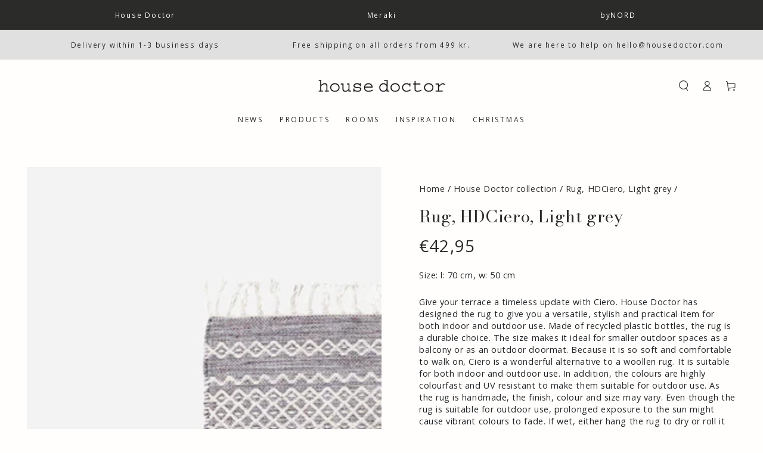

--- FILE ---
content_type: text/html; charset=utf-8
request_url: https://housedoctor.com/en-int/search?section_id=template--19148249497937__recently-viewed-products&type=product&q=
body_size: 17
content:
<section id="shopify-section-template--19148249497937__recently-viewed-products" class="shopify-section section"><style data-shopify>#shopify-section-template--19148249497937__recently-viewed-products {
    --image-position: center center;
  }

  .section-template--19148249497937__recently-viewed-products-padding {
    padding-top: calc(40px * 0.75);
    padding-bottom: calc(80px  * 0.75);
  }

  @media screen and (min-width: 750px) {
    .section-template--19148249497937__recently-viewed-products-padding {
      padding-top: 40px;
      padding-bottom: 80px;
    }
  }</style><link rel="stylesheet" href="//housedoctor.com/cdn/shop/t/14/assets/component-card.css?v=138831490416999437171687507791" media="print" onload="this.media='all'">
<link rel="stylesheet" href="//housedoctor.com/cdn/shop/t/14/assets/component-price.css?v=62121680061022283791689579628" media="print" onload="this.media='all'">
<link rel="stylesheet" href="//housedoctor.com/cdn/shop/t/14/assets/component-product-grid.css?v=152474937900559317951687507791" media="print" onload="this.media='all'">
<link rel="stylesheet" href="//housedoctor.com/cdn/shop/t/14/assets/component-slider.css?v=35733319676707799251687507791" media="print" onload="this.media='all'">
<link rel="stylesheet" href="//housedoctor.com/cdn/shop/t/14/assets/section-recently-viewed-products.css?v=79060606148019739031687507791" media="print" onload="this.media='all'"><noscript><link href="//housedoctor.com/cdn/shop/t/14/assets/component-card.css?v=138831490416999437171687507791" rel="stylesheet" type="text/css" media="all" /></noscript>
<noscript><link href="//housedoctor.com/cdn/shop/t/14/assets/component-price.css?v=62121680061022283791689579628" rel="stylesheet" type="text/css" media="all" /></noscript>
<noscript><link href="//housedoctor.com/cdn/shop/t/14/assets/component-product-grid.css?v=152474937900559317951687507791" rel="stylesheet" type="text/css" media="all" /></noscript>
<noscript><link href="//housedoctor.com/cdn/shop/t/14/assets/section-recently-viewed-products.css?v=79060606148019739031687507791" rel="stylesheet" type="text/css" media="all" /></noscript>

<recently-viewed-products class="recently-viewed-products" data-url="/en-int/search?section_id=template--19148249497937__recently-viewed-products&type=product&q="></recently-viewed-products>


</section>

--- FILE ---
content_type: text/css
request_url: https://housedoctor.com/cdn/shop/t/14/assets/section-announcement-bar.css?v=74025479433871543301687507791
body_size: 44
content:
.announcement-bar{text-align:center;background-color:rgb(var(--color-background));color:rgb(var(--color-foreground))}.announcement-bar--withBorder{border-bottom:.1rem solid rgb(var(--color-border))}.announcement-slider__slide{overflow:hidden}.announcement-slider__slide span:empty{display:none}.announcement-link{display:block;text-decoration:none;color:rgb(var(--color-foreground))}@media screen and (hover: hover){.announcement-link:active,.announcement-link:hover{color:rgb(var(--color-foreground))}}.announcement-text{display:block;letter-spacing:.2rem}@media screen and (min-width: 750px){announcement-bar[data-compact=true] .announcement-slider__slide{display:none}announcement-bar[data-compact=true] .announcement-slider__slide:first-child{display:flex}announcement-bar[data-compact=true] .announcement-text{display:inline}announcement-bar[data-compact=true] .flickity-enabled .announcement-slider__slide{display:flex}announcement-bar[data-autorotate=true] .flickity-enabled:not(:only-child) .announcement-slider__slide{justify-content:flex-start}announcement-bar[data-compact=false] .announcement__buttons{display:none}announcement-bar[data-compact=false] .announcement-slider{display:flex}announcement-bar[data-compact=false] .announcement-slider__slide{padding:0 1.5rem;flex:1 1 33.333%}}@media screen and (max-width: 749px){.announcement-slider .announcement-slider__slide{display:none}.announcement-slider .announcement-slider__slide:first-child,.announcement-slider.flickity-enabled .announcement-slider__slide{display:flex}}.announcement__buttons{display:flex;justify-content:space-between;position:absolute;left:0;top:0;width:100%;height:100%;z-index:1;pointer-events:none}.announcement__button{color:rgba(var(--color-foreground),.75);background-color:transparent;border:none;padding:0;width:3.4rem;height:100%;cursor:pointer;pointer-events:visible}@media screen and (hover: hover){.announcement__button:hover{color:rgb(var(--color-foreground))}}.announcement__button .icon{width:1.4rem;height:1.4rem;pointer-events:none}.announcement__button--next .icon{transform:scaleX(-1)}.announcement__button--play{display:none}.announcement__button .stroke-solid{stroke:rgb(var(--color-foreground));stroke-dashoffset:0;stroke-dashArray:300;stroke-width:.6rem;stroke-dashoffset:calc(var(--progress-width) * 300 / 100)}.announcement__button .stroke-dotted{stroke-dasharray:10,15;stroke-width:.6rem}.announcement__button .fill-square,announcement-bar[data-paused=true] .announcement__button .fill-triangle{display:none}announcement-bar[data-paused=true] .announcement__button .fill-square{display:block}announcement-bar .flickity-enabled:not(:only-child){padding:0 3.4rem}@media screen and (min-width: 750px){announcement-bar{column-gap:0rem}announcement-bar[data-autorotate=true] .announcement__buttons{position:static}announcement-bar[data-autorotate=true] .flickity-enabled:not(:only-child){padding:0}announcement-bar[data-autorotate=true] .announcement__button--play{display:block}}
/*# sourceMappingURL=/cdn/shop/t/14/assets/section-announcement-bar.css.map?v=74025479433871543301687507791 */


--- FILE ---
content_type: text/css
request_url: https://housedoctor.com/cdn/shop/t/14/assets/novicell_base.css?v=18793345620685797491687508181
body_size: -407
content:
.clerk-design-component-rggqfpNy{padding:0}.clerk-design-component-rggqfpNy .clerk-slider{margin-left:-5px;margin-right:-5px}.clerk-design-component-rggqfpNy .clerk-slider .clerk-slider-nav{margin-top:-54px!important}.clerk-design-component-rggqfpNy .clerk-slider .clerk-slider-nav.clerk-slider-nav-prev{left:10px!important}.clerk-design-component-rggqfpNy .clerk-slider .clerk-slider-nav.clerk-slider-nav-next{right:10px!important}@media screen and (max-width: 1252px){.clerk-design-component-rggqfpNy .clerk-slider .clerk-slider-nav{margin-top:-66px!important}}@media screen and (max-width: 999px){.clerk-design-component-rggqfpNy .clerk-slider .clerk-slider-nav{margin-top:-54px!important}}@media screen and (max-width: 770px){.clerk-design-component-rggqfpNy .clerk-slider .clerk-slider-nav.clerk-slider-nav-prev{left:3px!important}.clerk-design-component-rggqfpNy .clerk-slider .clerk-slider-nav.clerk-slider-nav-next{right:3px!important}}@media screen and (max-width: 999px){.clerk-design-component-rggqfpNy .clerk-slider .clerk-slider-nav{margin-top:-66px!important}}@media screen and (max-width: 770px){.clerk-design-component-rggqfpNy .clerk-slider .card-information__wrapper{padding-left:5px}}
/*# sourceMappingURL=/cdn/shop/t/14/assets/novicell_base.css.map?v=18793345620685797491687508181 */
